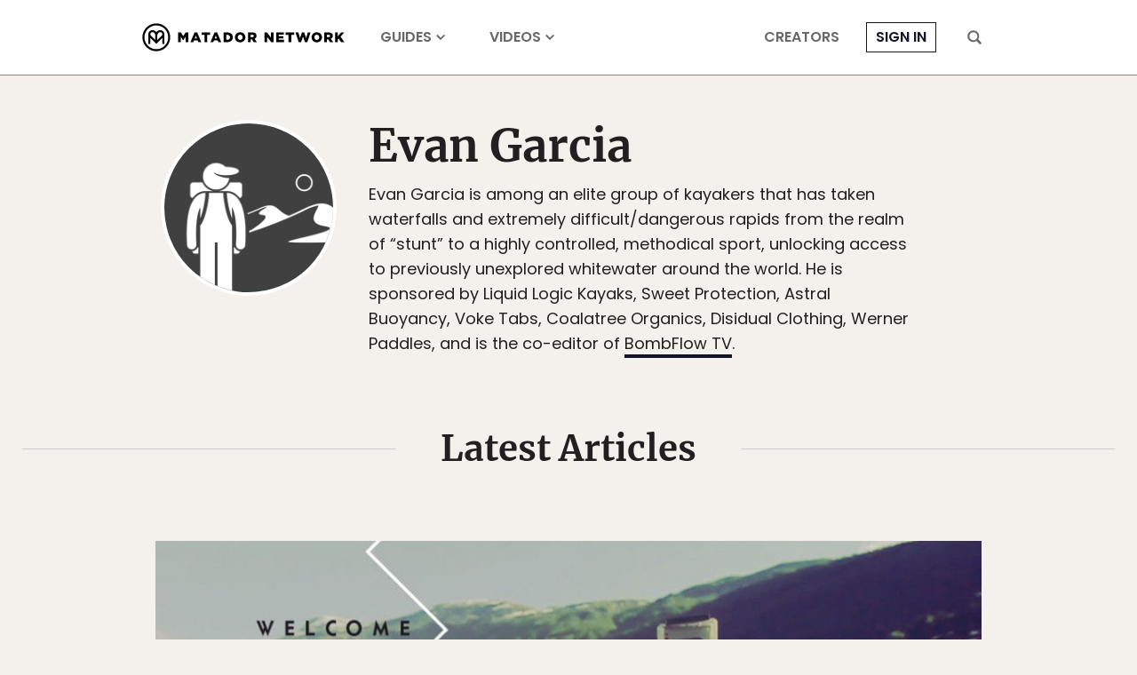

--- FILE ---
content_type: application/javascript
request_url: https://prism.app-us1.com/?a=90963874&u=https%3A%2F%2Fmatadornetwork.com%2Fauthor%2Fevangarcia%2F
body_size: 123
content:
window.visitorGlobalObject=window.visitorGlobalObject||window.prismGlobalObject;window.visitorGlobalObject.setVisitorId('4239660a-b560-4f03-ac33-eaa45c715ae2', '90963874');window.visitorGlobalObject.setWhitelistedServices('tracking', '90963874');